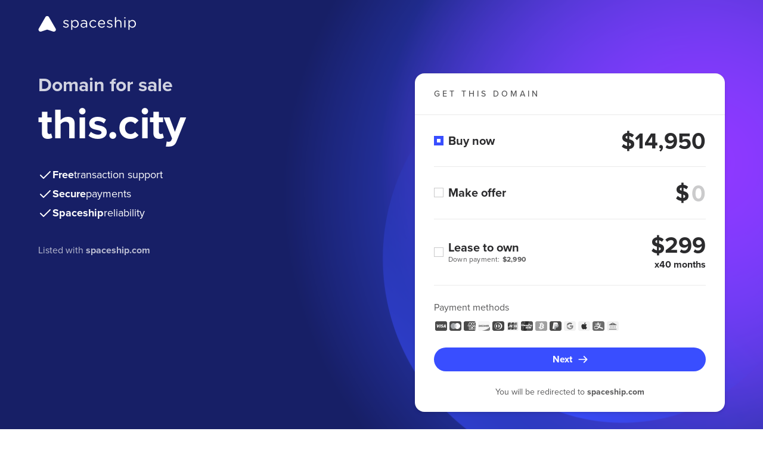

--- FILE ---
content_type: image/svg+xml
request_url: https://forsale.spaceship-cdn.com/static/version/0.29.1/assets/fonts/regular-cross.svg
body_size: -104
content:
<?xml version="1.0" encoding="utf-8"?><svg xmlns="http://www.w3.org/2000/svg" viewBox="0 0 24 24"><path fill="#2b2b2d" d="M18.707 17.293a.999.999 0 1 1-1.414 1.414L12 13.414l-5.293 5.293a.997.997 0 0 1-1.414 0 .999.999 0 0 1 0-1.414L10.586 12 5.293 6.707a.999.999 0 1 1 1.414-1.414L12 10.586l5.293-5.293a.999.999 0 1 1 1.414 1.414L13.414 12l5.293 5.293Z" /></svg>